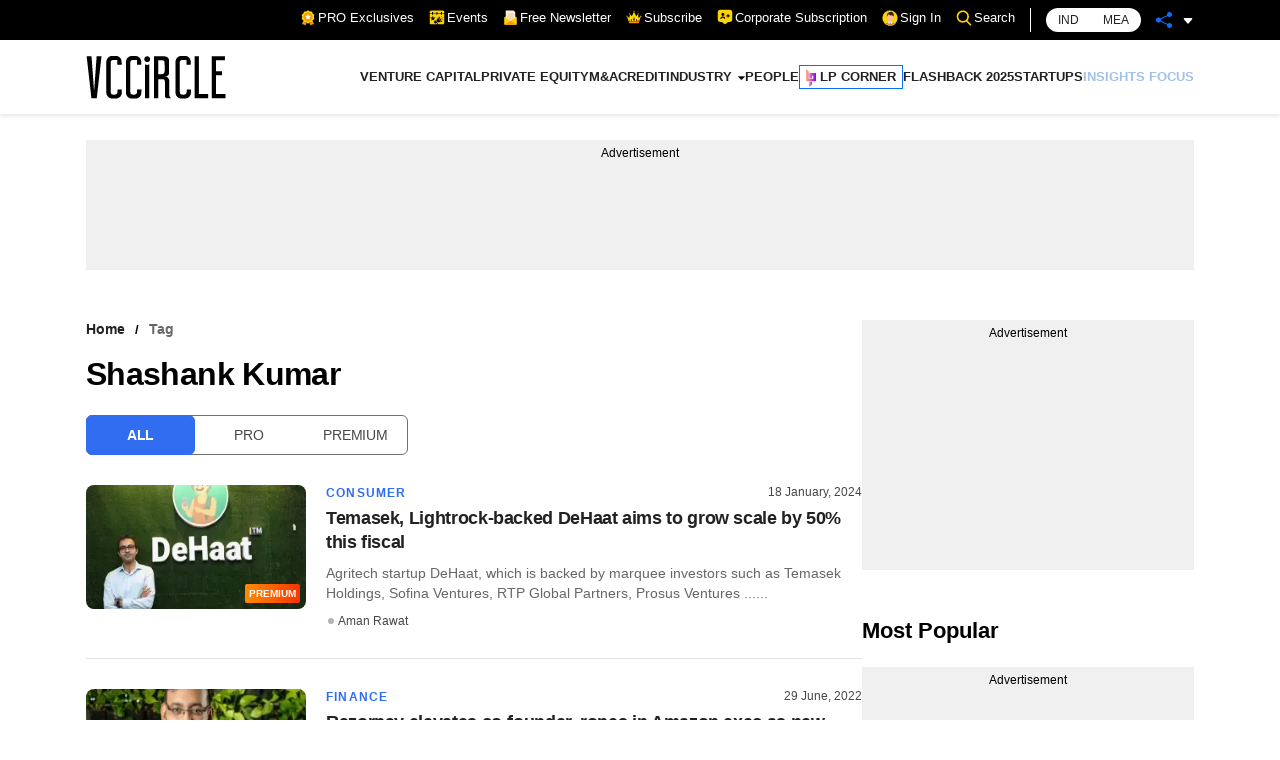

--- FILE ---
content_type: application/javascript; charset=utf-8
request_url: https://fundingchoicesmessages.google.com/f/AGSKWxWVPIj265_5YUSGbTKCdQCLKNWHBixqdv6BAcF9sSyKQSqewSgLGvLp_RBueljx-HzGGQMEYhRI8J_B_Oe74gjIHDr6XR3PIpaLIDwjA4SqhK6feifoNPeKazzwpYw-6w48oY9FWIwJUaezWr1Gdhvwt93HHki2WpGi1NkuBPhMU7WGmGenizPAE5Az/_/global/ads..adService./ad132m./900x350_/adsarticlescript.
body_size: -1292
content:
window['4ea695eb-c776-4c9a-aaad-55ce017cd1fd'] = true;